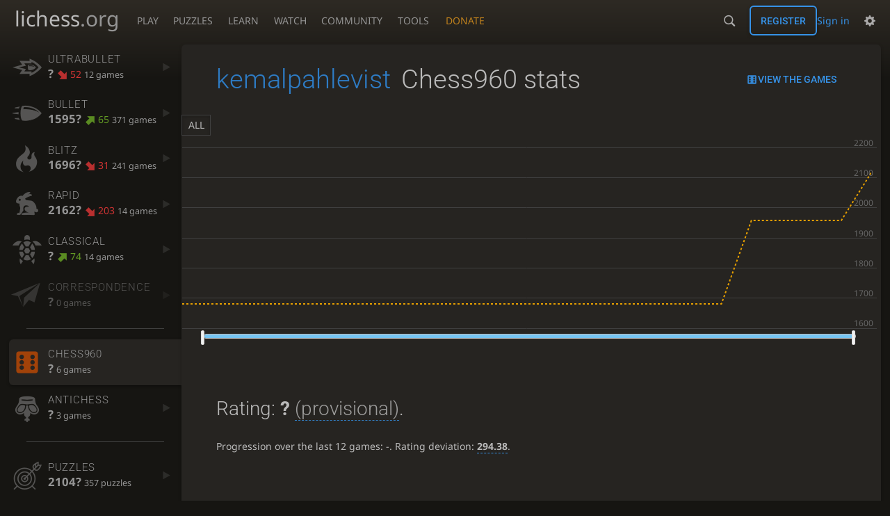

--- FILE ---
content_type: text/html; charset=utf-8
request_url: https://lichess.org/@/kemalpahlevist/perf/chess960
body_size: 6380
content:
<!DOCTYPE html><html lang="en-GB" class="dark"><!-- Lichess is open source! See https://lichess.org/source --><head><meta charset="utf-8"><meta name="viewport" content="width=device-width,initial-scale=1,viewport-fit=cover"><meta http-equiv="Content-Security-Policy" content="default-src 'self' lichess1.org; connect-src 'self' blob: data: lichess1.org wss://socket0.lichess.org wss://socket3.lichess.org wss://socket1.lichess.org wss://socket4.lichess.org wss://socket2.lichess.org wss://socket5.lichess.org wss://cf-socket0.lichess.org wss://cf-socket1.lichess.org wss://cf-socket2.lichess.org https://explorer.lichess.ovh https://tablebase.lichess.ovh; style-src 'self' 'unsafe-inline' lichess1.org; frame-src 'self' lichess1.org www.youtube.com www.youtube-nocookie.com player.twitch.tv player.vimeo.com; worker-src 'self' lichess1.org blob:; img-src 'self' blob: data: *; media-src 'self' blob: lichess1.org; script-src 'nonce-ENlbNafSV5H6O4Vpq7Zqvzgb' 'self' lichess1.org; font-src 'self' lichess1.org; base-uri 'none';"><meta name="theme-color" content="#2e2a24"><title>kemalpahlevist - Chess960 stats • lichess.org</title><link data-css-key="lib.theme.all" href="https://lichess1.org/assets/css/lib.theme.all.5e0bc719.css" rel="stylesheet" /><link data-css-key="site" href="https://lichess1.org/assets/css/site.176d6e6e.css" rel="stylesheet" /><link data-css-key="user.perf.stat" href="https://lichess1.org/assets/css/user.perf.stat.8842d359.css" rel="stylesheet" /><meta content="Free online chess server. Play chess in a clean interface. No registration, no ads, no plugin required. Play chess with the computer, friends or random opponents." name="description" /><link rel="mask-icon" href="https://lichess1.org/assets/logo/lichess.svg" color="black" /><link rel="icon" type="image/png" href="https://lichess1.org/assets/logo/lichess-favicon-512.png" sizes="512x512"><link rel="icon" type="image/png" href="https://lichess1.org/assets/logo/lichess-favicon-256.png" sizes="256x256"><link rel="icon" type="image/png" href="https://lichess1.org/assets/logo/lichess-favicon-192.png" sizes="192x192"><link rel="icon" type="image/png" href="https://lichess1.org/assets/logo/lichess-favicon-128.png" sizes="128x128"><link rel="icon" type="image/png" href="https://lichess1.org/assets/logo/lichess-favicon-64.png" sizes="64x64"><link id="favicon" rel="icon" type="image/png" href="https://lichess1.org/assets/logo/lichess-favicon-32.png" sizes="32x32"><meta content="noindex, nofollow" name="robots"><meta name="google" content="notranslate"><link href="/feed.atom" title="Lichess Updates Feed" type="application/atom+xml" rel="alternate" /><link rel="preload" href="https://lichess1.org/assets/hashed/lichess.c8e26203.woff2" as="font" type="font/woff2" crossorigin><link rel="preload" href="https://lichess1.org/assets/hashed/noto-sans-latin.086bfcad.woff2" as="font" type="font/woff2" crossorigin><link rel="preload" href="https://lichess1.org/assets/hashed/roboto-latin.20b535fa.woff2" as="font" type="font/woff2" crossorigin><link rel="preload" href="https://lichess1.org/assets/hashed/lichess-chess.02d5eb8f.woff2" as="font" type="font/woff2" crossorigin><link rel="preload" href="https://lichess1.org/assets/hashed/brown.d4a5fe34.png" as="image" fetchpriority="high"><link rel="manifest" href="/manifest.json"><script defer="defer" src="https://lichess1.org/assets/hashed/cash.min.6f838d25.js"></script><script type="module" src="https://lichess1.org/assets/compiled/manifest.b7ddc352.js"></script><script type="module" src="https://lichess1.org/assets/compiled/i18n/site.en-GB.6c619b8421a5.js"></script><script type="module" src="https://lichess1.org/assets/compiled/i18n/timeago.en-GB.c5b087b5c613.js"></script><script type="module" src="https://lichess1.org/assets/compiled/i18n/preferences.en-GB.84538523c26b.js"></script><script type="module" src="https://lichess1.org/assets/compiled/site.QUMLABCZ.js"></script><script type="module" src="https://lichess1.org/assets/compiled/lib.RNDSKYHF.js"></script><script type="module" src="https://lichess1.org/assets/compiled/lib.W6DAIANQ.js"></script><script type="module" src="https://lichess1.org/assets/compiled/lib.OTNRCS6G.js"></script><script type="module" src="https://lichess1.org/assets/compiled/lib.QRKOWQDC.js"></script><script type="module" src="https://lichess1.org/assets/compiled/lib.P2KHB2MX.js"></script><script type="module" src="https://lichess1.org/assets/compiled/lib.TRV3SGC7.js"></script><script type="module" src="https://lichess1.org/assets/compiled/lib.OOAC35YV.js"></script><script type="module" src="https://lichess1.org/assets/compiled/lib.XN2YPPXF.js"></script><script type="module" src="https://lichess1.org/assets/compiled/lib.QC55EFTH.js"></script><script type="module" src="https://lichess1.org/assets/compiled/lib.PWPYJT6I.js"></script><script type="module" src="https://lichess1.org/assets/compiled/lib.JT6X6EOF.js"></script><script type="module" src="https://lichess1.org/assets/compiled/lib.IM5IKOBS.js"></script><script type="module" src="https://lichess1.org/assets/compiled/lib.ZUD7BC6L.js"></script><script type="module" src="https://lichess1.org/assets/compiled/lib.JDGIJSRT.js"></script><script type="module" src="https://lichess1.org/assets/compiled/lib.Y4X4YW67.js"></script><script type="module" src="https://lichess1.org/assets/compiled/lib.O42V43KT.js"></script><script type="module" src="https://lichess1.org/assets/compiled/lib.SNLKUCEO.js"></script><script type="module" src="https://lichess1.org/assets/compiled/lib.K7BTCZAK.js"></script><script type="module" src="https://lichess1.org/assets/compiled/lib.K5BZ6UV3.js"></script><script type="module" src="https://lichess1.org/assets/compiled/lib.LE4HQ5U6.js"></script><script type="module" src="https://lichess1.org/assets/compiled/lib.UEJ6TMTB.js"></script><script type="module" src="https://lichess1.org/assets/compiled/lib.YZJ6O4YS.js"></script><script type="module" src="https://lichess1.org/assets/compiled/lib.XNXLGS2X.js"></script><script type="module" src="https://lichess1.org/assets/compiled/user.X3OTWFL6.js"></script><script type="module" src="https://lichess1.org/assets/compiled/chart.ratingHistory.ZYQADCNA.js"></script><script type="module" src="https://lichess1.org/assets/compiled/lib.W6LDV47B.js"></script><script type="module" src="https://lichess1.org/assets/compiled/lib.FJY525W3.js"></script><script type="module" src="https://lichess1.org/assets/compiled/lib.DUSXHQ6Y.js"></script><script type="module" src="https://lichess1.org/assets/compiled/lib.BUQQENOJ.js"></script><script type="module" src="https://lichess1.org/assets/compiled/lib.TJOOBM5S.js"></script>
<style>@font-face {font-family: 'lichess';font-display: block;src: url('https://lichess1.org/assets/hashed/lichess.c8e26203.woff2') format('woff2')}
</style><style>:root{---white-king:url(https://lichess1.org/assets/hashed/wK.bc7274dd.svg);---white-queen:url(https://lichess1.org/assets/hashed/wQ.79c9227e.svg);---white-rook:url(https://lichess1.org/assets/hashed/wR.e9e95adc.svg);---white-bishop:url(https://lichess1.org/assets/hashed/wB.b7d1a118.svg);---white-knight:url(https://lichess1.org/assets/hashed/wN.68b788d7.svg);---white-pawn:url(https://lichess1.org/assets/hashed/wP.0596b7ce.svg);---black-king:url(https://lichess1.org/assets/hashed/bK.c5f22c23.svg);---black-queen:url(https://lichess1.org/assets/hashed/bQ.5abdb5aa.svg);---black-rook:url(https://lichess1.org/assets/hashed/bR.c33a3d54.svg);---black-bishop:url(https://lichess1.org/assets/hashed/bB.77e9debf.svg);---black-knight:url(https://lichess1.org/assets/hashed/bN.d0665564.svg);---black-pawn:url(https://lichess1.org/assets/hashed/bP.09539f32.svg);}</style><link rel="preload" as="image" href="https://lichess1.org/assets/hashed/wK.bc7274dd.svg" /><link rel="preload" as="image" href="https://lichess1.org/assets/hashed/wQ.79c9227e.svg" /><link rel="preload" as="image" href="https://lichess1.org/assets/hashed/wR.e9e95adc.svg" /><link rel="preload" as="image" href="https://lichess1.org/assets/hashed/wB.b7d1a118.svg" /><link rel="preload" as="image" href="https://lichess1.org/assets/hashed/wN.68b788d7.svg" /><link rel="preload" as="image" href="https://lichess1.org/assets/hashed/wP.0596b7ce.svg" /><link rel="preload" as="image" href="https://lichess1.org/assets/hashed/bK.c5f22c23.svg" /><link rel="preload" as="image" href="https://lichess1.org/assets/hashed/bQ.5abdb5aa.svg" /><link rel="preload" as="image" href="https://lichess1.org/assets/hashed/bR.c33a3d54.svg" /><link rel="preload" as="image" href="https://lichess1.org/assets/hashed/bB.77e9debf.svg" /><link rel="preload" as="image" href="https://lichess1.org/assets/hashed/bN.d0665564.svg" /><link rel="preload" as="image" href="https://lichess1.org/assets/hashed/bP.09539f32.svg" /></head><body class="dark coords-in simple-board" data-sound-set="standard" data-socket-domains="socket0.lichess.org,socket3.lichess.org,socket1.lichess.org,socket4.lichess.org,socket2.lichess.org,socket5.lichess.org" data-asset-url="https://lichess1.org" data-asset-version="6MjkoR" data-nonce="ENlbNafSV5H6O4Vpq7Zqvzgb" data-theme="dark" data-board="brown" data-piece-set="cburnett" data-board3d="Woodi" data-piece-set3d="Basic" data-i18n-catalog="https://lichess1.org/assets/compiled/i18n/en-GB.169e531d1c5b.js" style="---board-opacity:100;---board-brightness:100;---board-hue:0;"><form id="blind-mode" action="/run/toggle-blind-mode" method="POST"><input type="hidden" name="enable" value="1"><input type="hidden" name="redirect" value="/@/kemalpahlevist/perf/chess960"><button type="submit">Accessibility - Enable blind mode </button>&nbsp;-&nbsp;<a href="https://lichess.org/page/blind-mode-tutorial">Blind mode tutorial</a></form><header id="top"><div class="site-title-nav">
<input type="checkbox" id="tn-tg" class="topnav-toggle fullscreen-toggle" autocomplete="off" aria-label="Navigation">
<label for="tn-tg" class="fullscreen-mask"></label>
<label for="tn-tg" class="hbg"><span class="hbg__in"></span></label><a class="site-title" href="/"><div class="site-icon" data-icon=""></div><div class="site-name">lichess<span>.org</span></div></a><nav id="topnav" class="hover"><section><a href="/"><span class="play">Play</span><span class="home">lichess.org</span></a><div role="group"><a href="/?any#hook">Create lobby game</a><a href="/tournament">Arena tournaments</a><a href="/swiss">Swiss tournaments</a><a href="/simul">Simultaneous exhibitions</a><a class="community-patron mobile-only" href="/patron">Donate</a></div></section><section><a href="/training">Puzzles</a><div role="group"><a href="/training">Puzzles</a><a href="/training/themes">Puzzle Themes</a><a href="/training/dashboard/30">Puzzle Dashboard</a><a href="/streak">Puzzle Streak</a><a href="/storm">Puzzle Storm</a><a href="/racer">Puzzle Racer</a></div></section><section><a href="/learn">Learn</a><div role="group"><a href="/learn">Chess basics</a><a href="/practice">Practice</a><a href="/training/coordinate">Coordinates</a><a href="/study">Study</a><a href="/coach">Coaches</a></div></section><section><a href="/broadcast">Watch</a><div role="group"><a href="/broadcast">Broadcasts</a><a href="/tv">Lichess TV</a><a href="/games">Current games</a><a href="/streamer">Streamers</a><a href="/video">Video library</a></div></section><section><a href="/player">Community</a><div role="group"><a href="/player">Players</a><a href="/team">Teams</a><a href="/forum">Forum</a><a href="/blog/community">Blog</a></div></section><section><a href="/analysis">Tools</a><div role="group"><a href="/analysis">Analysis board</a><a href="/opening">Openings</a><a href="/editor">Board editor</a><a href="/paste">Import game</a><a href="/games/search">Advanced search</a></div></section></nav><a class="site-title-nav__donate" href="/patron">Donate</a></div><div class="site-buttons"><div id="warn-no-autoplay"><a data-icon="" target="_blank" href="/faq#autoplay"></a></div><div id="clinput"><a class="link" data-icon=""></a><input spellcheck="false" autocomplete="false" aria-label="Search" placeholder="Search" enterkeyhint="search" /></div><div class="signin-or-signup"><a href="/login?referrer=/@/kemalpahlevist/perf/chess960" class="signin">Sign in</a><a href="/signup" class="button signup">Register</a></div><div class="dasher"><button class="toggle anon link" title="Preferences" aria-label="Preferences" data-icon=""></button><div id="dasher_app" class="dropdown"></div></div></div></header><div id="main-wrap" class="is2d"><main class="page-menu"><aside class="page-menu__menu"><div class="side sub-ratings"><a data-icon="" title="Insanely fast games: less than 30 seconds" href="/@/kemalpahlevist/perf/ultraBullet"><span><h3>UltraBullet</h3><rating><strong>?</strong> <bad class="rp">52</bad> <span>12 games</span></rating></span><i data-icon=""></i></a><a data-icon="" title="Very fast games: less than 3 minutes" href="/@/kemalpahlevist/perf/bullet"><span><h3>Bullet</h3><rating><strong>1595?</strong> <good class="rp">65</good> <span>371 games</span></rating></span><i data-icon=""></i></a><a data-icon="" title="Fast games: 3 to 8 minutes" href="/@/kemalpahlevist/perf/blitz"><span><h3>Blitz</h3><rating><strong>1696?</strong> <bad class="rp">31</bad> <span>241 games</span></rating></span><i data-icon=""></i></a><a data-icon="" title="Rapid games: 8 to 25 minutes" href="/@/kemalpahlevist/perf/rapid"><span><h3>Rapid</h3><rating><strong>2162?</strong> <bad class="rp">203</bad> <span>14 games</span></rating></span><i data-icon=""></i></a><a data-icon="" title="Classical games: 25 minutes and more" href="/@/kemalpahlevist/perf/classical"><span><h3>Classical</h3><rating><strong>?</strong> <good class="rp">74</good> <span>14 games</span></rating></span><i data-icon=""></i></a><a data-icon="" title="Correspondence games: one or several days per move" class="empty" href="/@/kemalpahlevist/perf/correspondence"><span><h3>Correspondence</h3><rating><strong>?</strong>  <span>0 games</span></rating></span><i data-icon=""></i></a><hr /><a data-icon="" title="The starting position of the home rank pieces is randomised." class="active" href="/@/kemalpahlevist/perf/chess960"><span><h3>Chess960</h3><rating><strong>?</strong>  <span>6 games</span></rating></span><i data-icon=""></i></a><a data-icon="" title="Lose all your pieces (or get stalemated) to win the game." href="/@/kemalpahlevist/perf/antichess"><span><h3>Antichess</h3><rating><strong>?</strong>  <span>3 games</span></rating></span><i data-icon=""></i></a><hr /><a data-icon="" title="Chess tactics trainer" href="/training/dashboard/30?u=kemalpahlevist"><span><h3>Puzzles</h3><rating><strong>2104?</strong>  <span>357 puzzles</span></rating></span><i data-icon=""></i></a><a data-icon="" class="empty" href="/storm/dashboard/kemalpahlevist"><span><h3>Puzzle Storm</h3><rating><strong>0</strong></rating></span><i data-icon=""></i></a><a data-icon="" class="empty" href="/racer"><span><h3>Puzzle Racer</h3><rating><strong>0</strong></rating></span><i data-icon=""></i></a><a data-icon="" class="empty" href="/streak"><span><h3>Puzzle Streak</h3><rating><strong>0</strong></rating></span><i data-icon=""></i></a></div></aside><div class="page-menu__content box perf-stat chess960"><div class="box__top"><div class="box__top__title"><h1><a href="/@/kemalpahlevist">kemalpahlevist</a><span>Chess960 stats</span></h1></div><div class="box__top__actions"><a class="button button-empty text" data-icon="" href="/@/kemalpahlevist/search?perf=11">View the games</a></div></div><div class="rating-history-container"><div class="rating-history-container"><div class="time-selector-buttons"></div><div class="spinner"><svg viewBox="-2 -2 54 54"><g mask="url(#mask)" fill="none"><path id="a" stroke-width="3.779" d="m21.78 12.64c-1.284 8.436 8.943 12.7 14.54 17.61 3 2.632 4.412 4.442 5.684 7.93"/><path id="b" stroke-width="4.157" d="m43.19 36.32c2.817-1.203 6.659-5.482 5.441-7.623-2.251-3.957-8.883-14.69-11.89-19.73-0.4217-0.7079-0.2431-1.835 0.5931-3.3 1.358-2.38 1.956-5.628 1.956-5.628"/><path id="c" stroke-width="4.535" d="m37.45 2.178s-3.946 0.6463-6.237 2.234c-0.5998 0.4156-2.696 0.7984-3.896 0.6388-17.64-2.345-29.61 14.08-25.23 27.34 4.377 13.26 22.54 25.36 39.74 8.666"/></g></svg></div><div class="chart-container"><canvas class="rating-history"></canvas></div><div id="time-range-slider"></div></div></div><div class="box__pad perf-stat__content"><section class="glicko"><h2>Rating: <strong>?</strong> <span title="Not enough rated games have been played to establish a reliable rating." class="details">(provisional)</span>. </h2><p>Progression over the last 12 games: <span class="progress">-</span>. Rating deviation: <strong title="Lower value means the rating is more stable. Above 110, the rating is considered provisional. To be included in the rankings, this value should be below 75 (standard chess) or 65 (variants).">294.38</strong>.</p></section><section class="counter split"><div><table><tbody><tr><th>Total games</th><td>6</td><td></td></tr><tr class="full"><th>Rated games</th><td>6</td><td>100%</td></tr><tr class="full"><th>Tournament games</th><td>0</td><td>0%</td></tr><tr class="full"><th>Berserked games</th><td>0</td><td></td></tr><tr class="full"><th>Time spent playing</th><td colspan="2">1 hour, 8 minutes</td></tr></tbody></table></div><div><table><tbody><tr><th>Average opponent</th><td>1806.83</td><td></td></tr><tr class="full"><th>Victories</th><td><green>5</green></td><td><green>83%</green></td></tr><tr class="full"><th>Draws</th><td>0</td><td>0%</td></tr><tr class="full"><th>Defeats</th><td><red>1</red></td><td><red>17%</red></td></tr><tr class="full"><th>Disconnections</th><td>0</td><td>0%</td></tr></tbody></table></div></section><section class="highlow split"><div><h2>Highest rating: </h2> <span>Not enough games played</span></div><div><h2>Lowest rating: </h2> <span>Not enough games played</span></div></section><section class="resultStreak split"><div><h2>Winning streak</h2><div class="streak"><h3>Longest streak: <green><strong>5</strong> games</green></h3>from <a class="glpt" href="/0OWBDo8y?pov=kemalpahlevist"><time class="timeago abs" datetime="2023-01-06T16:45:35.747Z">6 Jan 2023, 16:45</time></a> to <a class="glpt" href="/yysaTYqo?pov=kemalpahlevist"><time class="timeago abs" datetime="2023-01-29T02:52:32.562Z">29 Jan 2023, 02:52</time></a></div><div class="streak"><h3>Current streak: <green><strong>5</strong> games</green></h3>from <a class="glpt" href="/0OWBDo8y?pov=kemalpahlevist"><time class="timeago abs" datetime="2023-01-06T16:45:35.747Z">6 Jan 2023, 16:45</time></a> to <a class="glpt" href="/yysaTYqo?pov=kemalpahlevist"><time class="timeago abs" datetime="2023-01-29T02:52:32.562Z">29 Jan 2023, 02:52</time></a></div></div><div><h2>Losing streak</h2><div class="streak"><h3>Longest streak: <red><strong>1</strong> game</red></h3>from <a class="glpt" href="/6PYqoVFW?pov=kemalpahlevist"><time class="timeago abs" datetime="2023-01-06T16:31:17.421Z">6 Jan 2023, 16:31</time></a> to <a class="glpt" href="/6PYqoVFW?pov=kemalpahlevist"><time class="timeago abs" datetime="2023-01-06T16:44:35.117Z">6 Jan 2023, 16:44</time></a></div><div class="streak"><h3>Current streak: -</h3>&nbsp;</div></div></section><section class="result split"><div><table><thead><tr><th colspan="2"><h2>Best rated victories</h2></th></tr></thead><tbody><tr><td><a class="user-link ulpt" href="/@/Fudhailul_barri84">Fudhailul_barri84</a> (2008)</td><td><a class="glpt" href="/PHd7fJ5k?pov=kemalpahlevist"><time class="timeago abs" datetime="2023-01-29T02:28:11.094Z">29 Jan 2023, 02:28</time></a></td></tr><tr><td><a class="user-link ulpt" href="/@/Fudhailul_barri84">Fudhailul_barri84</a> (2004)</td><td><a class="glpt" href="/uC5iL9OQ?pov=kemalpahlevist"><time class="timeago abs" datetime="2023-01-25T07:14:11.367Z">25 Jan 2023, 07:14</time></a></td></tr><tr><td><a class="user-link ulpt" href="/@/Pendekat_Gunung">Pendekat_Gunung<img class="uflair" src="https://lichess1.org/assets/______4/flair/img/nature.cyclone.webp" /></a> (1729)</td><td><a class="glpt" href="/yysaTYqo?pov=kemalpahlevist"><time class="timeago abs" datetime="2023-01-29T02:52:32.562Z">29 Jan 2023, 02:52</time></a></td></tr><tr><td><a class="user-link ulpt" href="/@/Danni_Martin">Danni_Martin</a> (1698)</td><td><a class="glpt" href="/A13KmpQj?pov=kemalpahlevist"><time class="timeago abs" datetime="2023-01-29T02:19:41.762Z">29 Jan 2023, 02:19</time></a></td></tr><tr><td><a class="user-link ulpt" href="/@/BigAnt23_CWJC">BigAnt23_CWJC</a> (1549)</td><td><a class="glpt" href="/0OWBDo8y?pov=kemalpahlevist"><time class="timeago abs" datetime="2023-01-06T17:02:03.38Z">6 Jan 2023, 17:02</time></a></td></tr></tbody></table></div></section><section class="playStreak"><h2><span title="Less than one hour between games">Games played in a row</span></h2><div class="split"><div><div class="streak"><h3>Longest streak: <strong>3</strong> games</h3>from <a class="glpt" href="/A13KmpQj?pov=kemalpahlevist"><time class="timeago abs" datetime="2023-01-29T02:11:32.794Z">29 Jan 2023, 02:11</time></a> to <a class="glpt" href="/yysaTYqo?pov=kemalpahlevist"><time class="timeago abs" datetime="2023-01-29T02:52:32.562Z">29 Jan 2023, 02:52</time></a></div></div><div><div class="streak"><h3>Current streak: -</h3>&nbsp;</div></div></div></section><section class="playStreak"><h2><span title="Less than one hour between games">Max time spent playing</span></h2><div class="split"><div><div class="streak"><h3>Longest streak: 29 minutes</h3>from <a class="glpt" href="/6PYqoVFW?pov=kemalpahlevist"><time class="timeago abs" datetime="2023-01-06T16:31:17.421Z">6 Jan 2023, 16:31</time></a> to <a class="glpt" href="/0OWBDo8y?pov=kemalpahlevist"><time class="timeago abs" datetime="2023-01-06T17:02:03.38Z">6 Jan 2023, 17:02</time></a></div></div><div><div class="streak"><h3>Current streak: 0 minutes</h3>&nbsp;</div></div></div></section></div></div></main></div><a id="network-status" class="link text" data-icon=""></a><svg width="0" height="0"><mask id="mask"><path fill="#fff" stroke="#fff" stroke-linejoin="round" d="M38.956.5c-3.53.418-6.452.902-9.286 2.984C5.534 1.786-.692 18.533.68 29.364 3.493 50.214 31.918 55.785 41.329 41.7c-7.444 7.696-19.276 8.752-28.323 3.084C3.959 39.116-.506 27.392 4.683 17.567 9.873 7.742 18.996 4.535 29.03 6.405c2.43-1.418 5.225-3.22 7.655-3.187l-1.694 4.86 12.752 21.37c-.439 5.654-5.459 6.112-5.459 6.112-.574-1.47-1.634-2.942-4.842-6.036-3.207-3.094-17.465-10.177-15.788-16.207-2.001 6.967 10.311 14.152 14.04 17.663 3.73 3.51 5.426 6.04 5.795 6.756 0 0 9.392-2.504 7.838-8.927L37.4 7.171z"/></mask></svg><script nonce="ENlbNafSV5H6O4Vpq7Zqvzgb">(function(){window.site||(window.site={}),window.site.load||(window.site.load=new Promise(function(i){document.addEventListener("DOMContentLoaded",function(){i()})}));
})()</script><script nonce="ENlbNafSV5H6O4Vpq7Zqvzgb">site.load.then(()=>{site.asset.loadEsm('chart.ratingHistory',{init:{data:[{"name":"UltraBullet","points":[[2023,0,19,1365]]},{"name":"Bullet","points":[[2022,9,1,1475],[2023,0,6,1537],[2023,0,7,1550],[2023,0,10,1568],[2023,0,13,1561],[2023,0,16,1686],[2023,0,17,1678],[2023,0,18,1685],[2023,0,19,1705],[2023,0,20,1711],[2023,0,27,1705],[2023,0,29,1721],[2023,0,30,1695],[2023,1,1,1689],[2023,1,8,1709],[2023,1,9,1742],[2023,1,15,1744],[2023,1,16,1727],[2023,1,17,1733],[2023,1,19,1729],[2023,1,20,1745],[2023,1,21,1757],[2023,1,24,1750],[2023,1,27,1751],[2023,2,1,1747],[2023,2,7,1741],[2023,7,22,1761],[2023,7,23,1730],[2023,7,24,1731],[2023,7,25,1717],[2023,7,30,1637],[2024,3,30,1754],[2024,4,1,1753],[2024,4,2,1754],[2024,4,3,1724],[2024,4,4,1716],[2024,4,6,1704],[2024,4,9,1684],[2024,4,11,1691],[2024,5,28,1740],[2024,6,5,1715],[2024,6,6,1684],[2024,6,10,1685],[2024,6,13,1669],[2024,6,16,1662],[2024,6,21,1662],[2024,7,6,1652],[2024,8,11,1564],[2024,8,18,1562],[2024,8,28,1602],[2024,9,13,1622],[2025,0,30,1595]]},{"name":"Blitz","points":[[2023,0,6,2117],[2023,0,7,1981],[2023,0,8,1868],[2023,0,9,1890],[2023,0,10,1883],[2023,0,11,1877],[2023,0,20,1873],[2023,0,28,1890],[2023,1,14,1892],[2023,1,19,1882],[2023,2,5,1855],[2023,2,19,1806],[2023,2,20,1806],[2023,2,21,1817],[2023,2,23,1794],[2023,2,27,1785],[2023,4,7,1800],[2023,4,31,1784],[2023,7,14,1746],[2023,7,15,1769],[2023,7,20,1753],[2023,7,21,1818],[2023,7,22,1818],[2023,7,29,1810],[2023,8,6,1830],[2023,8,7,1819],[2023,11,14,1758],[2024,1,4,1784],[2024,4,9,1794],[2024,4,19,1748],[2024,4,24,1717],[2024,4,26,1702],[2024,4,27,1705],[2024,5,3,1703],[2024,5,6,1686],[2024,5,7,1688],[2024,5,8,1680],[2024,5,10,1667],[2024,5,12,1656],[2024,5,14,1663],[2024,5,16,1701],[2024,5,17,1695],[2024,5,27,1710],[2024,5,28,1749],[2024,5,29,1740],[2024,5,30,1733],[2024,6,2,1718],[2024,6,13,1747],[2024,6,14,1734],[2024,6,21,1711],[2024,9,13,1693],[2024,9,17,1708],[2024,9,24,1691],[2024,9,27,1696]]},{"name":"Rapid","points":[[2023,0,18,2077],[2023,0,20,2091],[2023,0,29,2283],[2024,1,19,2366],[2024,4,10,2278],[2024,4,15,2211],[2024,4,23,2162]]},{"name":"Classical","points":[[2023,0,7,1982],[2023,0,10,2057],[2023,0,12,2186],[2023,0,13,1957],[2023,0,14,1814],[2023,0,15,1859],[2023,0,17,1885],[2023,0,18,1915],[2023,0,20,1814],[2023,0,23,1878],[2023,0,25,1912],[2023,0,27,1921],[2023,0,29,1957],[2023,1,20,1985]]},{"name":"Correspondence","points":[]},{"name":"Crazyhouse","points":[]},{"name":"Chess960","points":[[2023,0,6,1681],[2023,0,25,1958],[2023,0,29,2117]]},{"name":"King of the Hill","points":[]},{"name":"Three-Check","points":[]},{"name":"Antichess","points":[[2023,0,20,1380]]},{"name":"Atomic","points":[]},{"name":"Horde","points":[]},{"name":"Racing Kings","points":[]},{"name":"Puzzles","points":[[2023,0,16,1699],[2023,0,17,1798],[2023,1,9,1926],[2024,3,29,2048],[2024,4,6,2088],[2024,5,22,1846],[2024,5,23,1890],[2024,5,26,2088],[2024,5,28,2145],[2024,5,29,2058],[2024,6,3,2091],[2024,6,4,2097],[2024,6,6,1997],[2024,6,20,2077],[2024,7,29,2023],[2024,8,18,2004],[2024,9,16,2069],[2024,9,22,2054],[2024,10,6,2104]]}],singlePerfName:'Chess960'}})})</script></body></html>

--- FILE ---
content_type: application/javascript
request_url: https://lichess1.org/assets/compiled/user.X3OTWFL6.js
body_size: 423
content:
import{D as a,x as m}from"./lib.PWPYJT6I.js";import"./lib.JT6X6EOF.js";import"./lib.IM5IKOBS.js";import"./lib.ZUD7BC6L.js";import"./lib.JDGIJSRT.js";import"./lib.Y4X4YW67.js";import"./lib.O42V43KT.js";import"./lib.SNLKUCEO.js";import"./lib.K7BTCZAK.js";import{a as f}from"./lib.K5BZ6UV3.js";import"./lib.LE4HQ5U6.js";import{h as r,m as h}from"./lib.UEJ6TMTB.js";import"./lib.YZJ6O4YS.js";import"./lib.XNXLGS2X.js";var s=document.querySelector(".games");s&&(s.style.visibility="hidden");async function v(){a($(".social_links")),a($(".user-infos .bio"));let l=()=>{var t;let e=$(".user-show .note-zone");(t=e.find("textarea")[0])==null||t.focus(),!e.hasClass("loaded")&&(e.addClass("loaded"),c.find("strong").text(""+e.find(".note").length),e.find(".note-form button[type=submit]").on("click",function(){return $(this).parents("form").each((n,o)=>h(o,this).then(i=>e.replaceWith(i)).then(()=>l()).catch(()=>m("Invalid note, is it too short or too long?"))),!1}))},c=$(".user-show .note-zone-toggle").on("click",()=>{$(".user-show .note-zone").toggle(),l()});location.search.includes("note")&&c.trigger("click"),$(".user-show .claim_title_zone").each(function(){let e=$(this);e.find(".actions a").on("click",function(){return r(this.href,{method:"post"}),e.remove(),!1})}),$(".user-show .angles").each(function(){let e=$(this),t=$(".angle-content"),n=o=>r(o).then(i=>{t.html(i),f.emit("content-loaded",t[0]),history.replaceState({},"",o),site.asset.loadEsm("bits.infiniteScroll")});e.on("click","a",function(){return $("#games .to-search").hasClass("active")?!0:(e.find(".active").removeClass("active"),$(this).addClass("active"),n(this.href),!1)}),$(".user-show").on("click","#games a",function(){return $("#games .to-search").hasClass("active")||$(this).hasClass("to-search")?!0:($(this).addClass("active"),n(this.href),!1)})}),setTimeout(()=>{s&&(s.style.visibility="visible")})}export{v as initModule};


--- FILE ---
content_type: application/javascript
request_url: https://lichess1.org/assets/compiled/lib.QRKOWQDC.js
body_size: 255
content:
import{d as r}from"./lib.P2KHB2MX.js";import{a as p}from"./lib.K5BZ6UV3.js";import{h}from"./lib.UEJ6TMTB.js";import{f as v}from"./lib.YZJ6O4YS.js";var C=()=>document.body.dispatchEvent(new Event("chessground.resize"));function w(e,o,g,d){if(o===r.Never)return;let s=document.createElement("cg-resize");e.container.appendChild(s);let u=t=>{t.preventDefault();let n=t.type==="touchstart"?"touchmove":"mousemove",b=t.type==="touchstart"?"touchend":"mouseup",c=E(t),m=parseInt(window.getComputedStyle(document.body).getPropertyValue("---zoom")),i=m,y=v(()=>h(`/pref/zoom?v=${i}`,{method:"post"}),700),a=z=>{let l=E(z),f=l[0]-c[0]+l[1]-c[1];i=Math.round(Math.min(100,Math.max(0,m+f/10))),document.body.style.setProperty("---zoom",i.toString()),window.dispatchEvent(new Event("resize")),y()};document.body.classList.add("resizing"),document.addEventListener(n,a),document.addEventListener(b,()=>{document.removeEventListener(n,a),document.body.classList.remove("resizing")},{once:!0})};if(s.addEventListener("touchstart",u,{passive:!1}),s.addEventListener("mousedown",u,{passive:!1}),o===r.OnlyAtStart){let t=n=>s.classList.toggle("none",d?!d(n):n>=2);t(g),p.on("ply",t)}}function E(e){var o;if(e.clientX||e.clientX===0)return[e.clientX,e.clientY];if((o=e.targetTouches)!=null&&o[0])return[e.targetTouches[0].clientX,e.targetTouches[0].clientY]}export{C as a,w as b};
